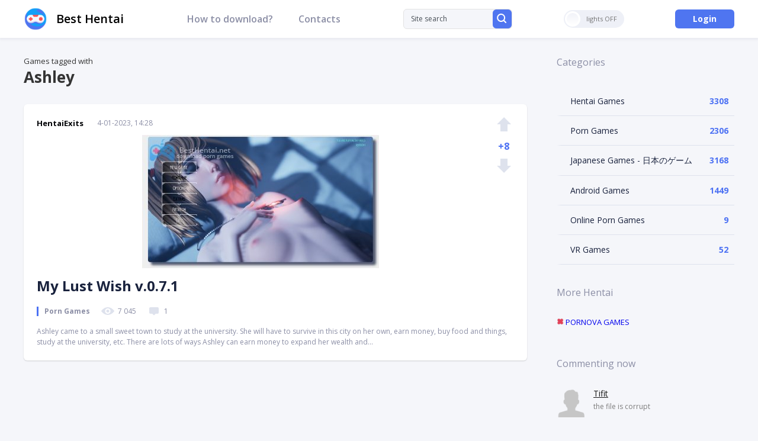

--- FILE ---
content_type: text/html; charset=utf-8
request_url: https://besthentai.world/tags/ashley/
body_size: 11028
content:
<!DOCTYPE html>
<html xmlns="http://www.w3.org/1999/xhtml" lang="en-US">
<head>
	<meta http-equiv="X-UA-Compatible" content="IE=edge" />
	<title>Ashley » BestHentai: Download Porn &amp; Hentai Games!</title>
<meta charset="utf-8">
<meta name="description" content="Ashley came to a small sweet town to study at the university. She will have to survive in this city on her own, earn money, buy food and things, study at the university, etc. There are lots of ways Ashley can earn money to expand her wealth and become a &quot;filthy&quot; rich girl! Ashley's life">
<meta name="keywords" content="Fixed, Added, Ashley, study, university, money, become, control, through, between, missing, Improved, interaction, small, sweet, survive, things, There, expand, wealth">
<meta name="generator" content="DataLife Engine (https://dle-news.ru)">
<link rel="canonical" href="https://besthentai.world/tags/ashley/">
<link rel="alternate" type="application/rss+xml" title="BestHentai: Download Porn &amp; Hentai Games! RSS" href="https://besthentai.world/rss.xml">
<link rel="alternate" type="application/rss+xml" title="BestHentai: Download Porn &amp; Hentai Games! RSS Turbo" href="https://besthentai.world/rssturbo.xml">
<link rel="alternate" type="application/rss+xml" title="BestHentai: Download Porn &amp; Hentai Games! RSS Dzen" href="https://besthentai.world/rssdzen.xml">
<link rel="preconnect" href="https://besthentai.world/" fetchpriority="high">
<meta property="twitter:card" content="summary">
<meta property="twitter:title" content="Ashley » BestHentai: Download Porn &amp; Hentai Games!">
<meta property="twitter:description" content="Ashley came to a small sweet town to study at the university. She will have to survive in this city on her own, earn money, buy food and things, study at the university, etc. There are lots of ways Ashley can earn money to expand her wealth and become a &quot;filthy&quot; rich girl! Ashley's life">
<meta property="og:type" content="article">
<meta property="og:site_name" content="BestHentai: Download Porn &amp; Hentai Games!">
<meta property="og:title" content="Ashley » BestHentai: Download Porn &amp; Hentai Games!">
<meta property="og:description" content="Ashley came to a small sweet town to study at the university. She will have to survive in this city on her own, earn money, buy food and things, study at the university, etc. There are lots of ways Ashley can earn money to expand her wealth and become a &quot;filthy&quot; rich girl! Ashley's life">

<script src="/engine/classes/min/index.php?g=general&amp;v=ex4xx"></script>
<script src="/engine/classes/min/index.php?f=engine/classes/js/jqueryui.js,engine/classes/js/dle_js.js&amp;v=ex4xx" defer></script>
<script type="application/ld+json">{"@context":"https://schema.org","@graph":[{"@type":"BreadcrumbList","@context":"https://schema.org/","itemListElement":[{"@type":"ListItem","position":1,"item":{"@id":"https://besthentai.world/","name":"BestHentai: Download Sex Games"}},{"@type":"ListItem","position":2,"item":{"@id":"https://besthentai.world/tags/","name":"Tag cloud"}},{"@type":"ListItem","position":3,"item":{"@id":"https://besthentai.world/tags/ashley/","name":"Ashley"}}]}]}</script>
	<link rel="stylesheet" href="/templates/besthentai/css/swiper.css" type="text/css" />
	<link rel="stylesheet" href="/templates/besthentai/css/style.css?v1.3" type="text/css" />
	<link href="https://fonts.googleapis.com/css?family=Open+Sans:400,400i,600,600i,700,700i,800&display=swap&subset=cyrillic,cyrillic-ext,latin-ext" rel="stylesheet" />
	
	<link rel="apple-touch-icon" sizes="180x180" href="/apple-touch-icon.png" />
	<link rel="icon" type="image/png" sizes="32x32" href="/favicon-32x32.png" />
	<link rel="icon" type="image/png" sizes="16x16" href="/favicon-16x16.png" />
	<meta name="msapplication-TileColor" content="#da532c" />
	<meta name="theme-color" content="#ffffff" />
	
	<script type="text/javascript" src="/templates/besthentai/js/jquery.ttabs.js"></script>
	<script type="text/javascript" src="/templates/besthentai/js/swiper.jquery.min.js"></script>
	<script type="text/javascript" src="/templates/besthentai/js/sticky-sidebar.js"></script>
	<script type="text/javascript" src="/templates/besthentai/js/jquery.cookie.js"></script>
	<script type="text/javascript" src="/templates/besthentai/js/active.js"></script>
	<meta name="viewport" content="width=device-width, initial-scale=1.0" />
    <meta name="ahrefs-site-verification" content="5fb8aec84b41c19a88e8aac719032e991b2a1ba4cf38069409d5b53f8c458c82">
    <meta content="95" name="moondlcom">
     <!-- Global site tag (gtag.js) - Google Analytics -->
<script async src="https://www.googletagmanager.com/gtag/js?id=G-LBPEPZ8HJF"></script>
<script>
  window.dataLayer = window.dataLayer || [];
  function gtag(){dataLayer.push(arguments);}
  gtag('js', new Date());
  gtag('config', 'G-LBPEPZ8HJF');
</script>
</head>
<body class="not-main">
<script>
<!--
var dle_root       = '/';
var dle_admin      = '';
var dle_login_hash = '7a9cc201de56359c2294e76c8f0abf8c615b51d7';
var dle_group      = 5;
var dle_link_type  = 1;
var dle_skin       = 'besthentai';
var dle_wysiwyg    = 0;
var dle_min_search = '4';
var dle_act_lang   = ["Yes", "Cancel", "Enter", "Cancel", "Save", "Delete", "Loading. Please, wait..."];
var menu_short     = 'Quick edit';
var menu_full      = 'Full edit';
var menu_profile   = 'View profile';
var menu_send      = 'Send message';
var menu_uedit     = 'Admin Center';
var dle_info       = 'Information';
var dle_confirm    = 'Confirm';
var dle_prompt     = 'Enter the information';
var dle_req_field  = ["Fill the name field", "Fill the message field", "Fill the field with the subject of the message"];
var dle_del_agree  = 'Are you sure you want to delete it? This action cannot be undone';
var dle_spam_agree = 'Are you sure you want to mark the user as a spammer? This will remove all his comments';
var dle_c_title    = 'Send a complaint';
var dle_complaint  = 'Enter the text of your complaint to the Administration:';
var dle_mail       = 'Your e-mail:';
var dle_big_text   = 'Highlighted section of text is too large.';
var dle_orfo_title = 'Enter a comment to the detected error on the page for Administration ';
var dle_p_send     = 'Send';
var dle_p_send_ok  = 'Notification has been sent successfully ';
var dle_save_ok    = 'Changes are saved successfully. Refresh the page?';
var dle_reply_title= 'Reply to the comment';
var dle_tree_comm  = '0';
var dle_del_news   = 'Delete article';
var dle_sub_agree  = 'Do you really want to subscribe to this article’s comments?';
var dle_unsub_agree  = 'Do you really want to unsubscribe from comments on this publication?';
var dle_captcha_type  = '1';
var dle_share_interesting  = ["Share a link to the selected text", "Twitter", "Facebook", "Вконтакте", "Direct Link:", "Right-click and select «Copy Link»"];
var DLEPlayerLang     = {prev: 'Previous',next: 'Next',play: 'Play',pause: 'Pause',mute: 'Mute', unmute: 'Unmute', settings: 'Settings', enterFullscreen: 'Enable full screen mode', exitFullscreen: 'Disable full screen mode', speed: 'Speed', normal: 'Normal', quality: 'Quality', pip: 'PiP mode'};
var DLEGalleryLang    = {CLOSE: 'Close (Esc)', NEXT: 'Next Image', PREV: 'Previous image', ERROR: 'Warning! An error was detected', IMAGE_ERROR: 'Failed to load image', TOGGLE_SLIDESHOW: 'Watch slideshow (space) ',TOGGLE_FULLSCREEN: 'Full-screen mode', TOGGLE_THUMBS: 'Turn on / Turn off thumbnails', ITERATEZOOM: 'Increase / Reduce', DOWNLOAD: 'Download image' };
var DLEGalleryMode    = 0;
var DLELazyMode       = 0;
var allow_dle_delete_news   = false;
var dle_search_delay   = false;
var dle_search_value   = '';
jQuery(function($){
FastSearch();
});
//-->
</script>


<script>
	if($.cookie('tumbler')) {
		var tumbler = $.cookie('tumbler');
		if ( tumbler == "1" ) {
			$('body').addClass('dark');
			$('.tumbler').addClass('tumbler-off');
			$('.tumbler').addClass('tumbler-off-animation');
		}
	}
</script>
<div class="head-line">
	<div class="main-width">
		<div class="mob-menu"><span></span></div>
		<a href="/" class="logo2 tmpl">Best Hentai</a>
        
		
		<ul class="head-menu">
			<li>
				<a href="https://besthentai.world/how-to-download-hentai-games.html" class="head-menu-link">How to download?</a>
			</li>
 
			<li>
				<a href="https://besthentai.world/contacts.html" class="head-menu-link">Contacts</a>
			</li>
		</ul>
		<div class="search-block">
			<form method="post" style="margin: 0;padding: 0;">
				<input type="hidden" name="do" value="search"><input type="hidden" name="subaction" value="search" />
				<input name="story" type="text" class="form-text" id="story" value="Site search" onblur="if(this.value=='') this.value='Site search';" onfocus="if(this.value=='Site search') this.value='';" title="type your request and click enter" />
				<label class="form-search">
					<input type="submit" />
					<svg data-v-349311a6="" xmlns="http://www.w3.org/2000/svg" width="16" height="16" viewBox="0 0 16 16" class="flex-shrink-0"><path fill="#FFF" fill-rule="nonzero" d="M14.435 15.703a.989.989 0 0 0 1.412 0 1.02 1.02 0 0 0 0-1.43l-3.082-3.08a7.007 7.007 0 1 0-1.42 1.423l3.09 3.087zM2.14 7.007a5.005 5.005 0 1 1 10.01 0 5.005 5.005 0 0 1-10.01 0z"></path></svg>
				</label>
			</form>
		</div>
		
		<div class="tumbler"><i></i><span></span></div>
		
		<div class="open-search"></div>
		<div class="login-open open-pw" rel="login" data-width="480">Login</div>
		
	</div>
</div>
<div class="main-width scs clear">
	<div class="left-col">
		
		
          
        Games tagged with <h1>Ashley</h1><br>
 
		<div id="dle-content"><div class="main-news">
	<div class="main-news-top">
		<div class="main-news-author">
			<a onclick="ShowProfile('HentaiExits', 'https://besthentai.world/user/HentaiExits/', '0'); return false;" href="https://besthentai.world/user/HentaiExits/">HentaiExits</a>
		</div>
		<div class="main-news-date">
			4-01-2023, 14:28
		</div>
		
		<div class="main-news-image">
			<a href="https://besthentai.world/porn-games/3212-my-lust-wish.html"><img src="/uploads/posts/2020-07/thumbs/1595415101_my-lust-wish.jpg" alt="My Lust Wish v.0.7.1 " /></a>
		</div>
		
		<div class="main-news-title tmpl">
			<a href="https://besthentai.world/porn-games/3212-my-lust-wish.html"><h2>My Lust Wish v.0.7.1 </h2></a>
		</div>
		<div class="main-news-category">
			Porn Games
		</div>
	<div class="main-news-info">
			<div><svg data-v-c0575cde="" xmlns="http://www.w3.org/2000/svg" width="24" height="16" viewBox="0 0 24 16" class="mr-2"><path fill="#DEE2ED" fill-rule="nonzero" d="M12 2C7.797 2 3.985 4.28 1.172 7.982a.857.857 0 0 0 0 1.031C3.985 12.72 7.797 15 12 15c4.203 0 8.015-2.28 10.828-5.982a.857.857 0 0 0 0-1.031C20.015 4.28 16.203 2 12 2zm.302 11.077c-2.79.174-5.095-2.105-4.92-4.876.145-2.284 2.012-4.135 4.316-4.278 2.79-.174 5.095 2.105 4.92 4.876-.15 2.28-2.017 4.131-4.316 4.278zm-.14-2.114c-1.503.093-2.745-1.134-2.646-2.624.076-1.23 1.084-2.226 2.326-2.306 1.504-.094 2.746 1.133 2.647 2.623a2.491 2.491 0 0 1-2.327 2.307z"></path></svg>7 045</div>
			<div><svg data-v-c0575cde="" xmlns="http://www.w3.org/2000/svg" width="24" height="16" viewBox="0 0 24 16" class="mr-2 ml-3"><g fill="none" fill-rule="evenodd"><path fill="#DEE2ED" d="M15 13l-2.293 2.293a1 1 0 0 1-1.414 0L9 13H6a2 2 0 0 1-2-2V4a2 2 0 0 1 2-2h12a2 2 0 0 1 2 2v7a2 2 0 0 1-2 2h-3z"></path></g></svg>1</div>
    	</div>
			<div class="main-news-rating">
				<a href="#" onclick="doRate('plus', '3212'); return false;" ><svg data-v-569a3240="" xmlns="http://www.w3.org/2000/svg" width="24" height="24" viewBox="0 0 24 24" class="vote-icon" data-v-540fa2f9=""><path fill="currentColor" fill-rule="evenodd" d="M18 12v12H6V12H0L12 0l12 12h-6z"></path></svg></a>
				<div class="main-news-rating-num"><span data-ratig-layer-id="3212"><span class="ratingtypeplusminus ratingplus" >+8</span></span></div>
				<a href="#" onclick="doRate('minus', '3212'); return false;" ><svg data-v-569a3240="" xmlns="http://www.w3.org/2000/svg" width="24" height="24" viewBox="0 0 24 24" class="vote-icon" data-v-540fa2f9=""><path fill="currentColor" fill-rule="evenodd" d="M18 12V0H6v12H0l12 12 12-12h-6z"></path></svg></a>
		</div>
	</div>
	<div class="main-news-text">
		Ashley came to a small sweet town to study at the university. She will have to survive in this city on her own, earn money, buy food and things, study at the university, etc. There are lots of ways Ashley can earn money to expand her wealth and...
	</div>
</div></div>
	</div>
	<div class="right-col">
		<div class="sidebar">
		<div class="right-block ">
			<div class="right-block-title tmpl">
				Categories
			</div>
			<div class="right-block-content ctl">
				<ul class="catmenu">
<li ><a href="https://besthentai.world/hentai-games/">Hentai Games</a><span>3308</span>
	
	</li><li ><a href="https://besthentai.world/porn-games/">Porn Games</a><span>2306</span>
	
	</li><li ><a href="https://besthentai.world/japanese-sex-games/">Japanese Games - 日本のゲーム</a><span>3168</span>
	
	</li><li ><a href="https://besthentai.world/adult-android-games/">Android Games</a><span>1449</span>
	
	</li><li ><a href="https://besthentai.world/online-porn-games/">Online Porn Games</a><span>9</span>
	
	</li><li ><a href="https://besthentai.world/vr/">VR Games</a><span>52</span>
	
	</li>

        
    <br><br>
<div class="right-block">
            <div class="right-block-title tmpl"> <h3>More Hentai</h3> </div>
  <p>  <a href="https://pornova.org/" target="_blank"> <img src="/uploads/pornova32x32.webp" width="12" height="12" alt="favicon Pornova"> PORNOVA GAMES</a>  </p> 
    </div>
</ul>                 
			</div>
		</div>              
			<div class="right-block-title tmpl">
				Commenting now
			</div>
			<div class="right-block-content">
				<div class="mcom-item">
	<div class="mcom-item-top">
		<div class="mcom-item-image">
			<img src="/templates/besthentai/dleimages/noavatar.png" alt="" />
		</div>
		<div class="mcom-item-author">
			<a href="mailto:vpf030906@gmail.com">Tifit</a>
		</div>
		<div class="mcom-item-text">
			the file is corrupt<div style="clear: both;"></div>
		</div>			
	</div>
	<div class="mcom-item-news">
		To the news: <a href="https://besthentai.world/porn-games/121-rapelay.html">RapeLay</a>
	</div>
</div><div class="mcom-item">
	<div class="mcom-item-top">
		<div class="mcom-item-image">
			<img src="/templates/besthentai/dleimages/noavatar.png" alt="" />
		</div>
		<div class="mcom-item-author">
			<a href="mailto:khozaben77@gmail.com">Gaban</a>
		</div>
		<div class="mcom-item-text">
			It&#039;s like Diablo+Dota game<div style="clear: both;"></div>
		</div>			
	</div>
	<div class="mcom-item-news">
		To the news: <a href="https://besthentai.world/hentai-games/9364-goblin-dungeons.html">Goblin Dungeons</a>
	</div>
</div><div class="mcom-item">
	<div class="mcom-item-top">
		<div class="mcom-item-image">
			<img src="/templates/besthentai/dleimages/noavatar.png" alt="" />
		</div>
		<div class="mcom-item-author">
			<a href="mailto:Kousei.m.915@icloud">松本昊栖</a>
		</div>
		<div class="mcom-item-text">
			tysryrしぃsるfどおづふごづどぐどぐどうどjzfごおうどうどづおおjgどgjどdgじょjgd<div style="clear: both;"></div>
		</div>			
	</div>
	<div class="mcom-item-news">
		To the news: <a href="https://besthentai.world/japanese-sex-games/7030-estras-labyrinth-.html">Estra&#039;s Labyrinth / エストラの迷宮</a>
	</div>
</div>
			</div>
           <div class="right-block">        
            		</div>
		</div>
	</div>
</div>
<div style="clear: both;height: 20px;"></div>
<div class="footer">
	<div class="main-width">
		<a href="/" class="footer-logo">BestHentai</a>
		<div class="footer-soc">
			<a href="https://twitter.com/Besthentai11" rel="noffolow" target="_blank"><svg xmlns="http://www.w3.org/2000/svg" x="0px" y="0px" width="24" height="24" viewBox="0 0 172 172" style=" fill:#000000;margin-top: 10px;"><g fill="none" fill-rule="nonzero" stroke="none" stroke-width="1" stroke-linecap="butt" stroke-linejoin="miter" stroke-miterlimit="10" stroke-dasharray="" stroke-dashoffset="0" font-family="none" font-weight="none" font-size="none" text-anchor="none" style="mix-blend-mode: normal"><path d="M0,172v-172h172v172z" fill="none"></path><g fill="#4c71f3"><path d="M150.5,44.53725c-4.74075,2.09983 -9.83983,3.50092 -15.21842,4.16383c5.46817,-3.2465 9.675,-8.42442 11.64942,-14.54117c-5.117,2.99925 -10.78583,5.203 -16.81658,6.364c-4.816,-5.10625 -11.68525,-8.27392 -19.29625,-8.27392c-14.62,0 -26.47008,11.74617 -26.47008,26.23c0,2.04967 0.24008,4.04558 0.69158,5.98417c-21.9945,-1.10367 -41.50217,-11.55983 -54.55267,-27.42683c-2.29333,3.87717 -3.58333,8.41725 -3.58333,13.20817c0,9.10525 4.66192,17.12117 11.77125,21.844c-4.33942,-0.13258 -8.42442,-1.34017 -12.00058,-3.27517c0,0.07883 0,0.19708 0,0.30817c0,12.72442 9.12675,23.32033 21.22408,25.73192c-2.21092,0.60558 -4.54725,0.94242 -6.95525,0.94242c-1.70925,0 -3.3755,-0.1935 -4.988,-0.48375c3.36833,10.39883 13.14008,17.99908 24.71783,18.22483c-9.05867,7.02333 -20.468,11.23017 -32.8735,11.23017c-2.14283,0 -4.23908,-0.12183 -6.31025,-0.37267c11.72108,7.42108 25.63875,11.77125 40.57767,11.77125c48.67958,0 75.31092,-39.97567 75.31092,-74.65517c0,-1.13592 -0.03583,-2.26825 -0.08958,-3.38625c5.19583,-3.66933 9.675,-8.299 13.21175,-13.588" alt="twitter"></path></g></g></svg></a>
			
			<a href="https://t.me/besthentainet" rel="noffolow" target="_blank"><img data-v-2620c20f="" src="[data-uri]" srcset="[data-uri] 2x, [data-uri] 3x" alt="page telegram"></a>
		</div>
		<div class="footer-right"> 
			<!--LiveInternet counter--><a href="//www.liveinternet.ru/click"
target="_blank"><img id="licntAE88" width="31" height="31" style="border:0" 
title="LiveInternet"
src="[data-uri]"
alt=""/></a><script>(function(d,s){d.getElementById("licntAE88").src=
"//counter.yadro.ru/hit?t44.2;r"+escape(d.referrer)+
((typeof(s)=="undefined")?"":";s"+s.width+"*"+s.height+"*"+
(s.colorDepth?s.colorDepth:s.pixelDepth))+";u"+escape(d.URL)+
";h"+escape(d.title.substring(0,150))+";"+Math.random()})
(document,screen)</script><!--/LiveInternet-->
		</div>
	</div>
</div>



<div class="pw-wrap" rel="login">
	<div class="pw-container">
		<div class="login-block">
		<div class="login-block-title">
			Login
		</div>
		<form method="post" action="" style="padding: 0 40px 40px 40px;">
			<div class="form-line-tt clear">
				<input name="login_name" type="text" class="login-input-text" placeholder="Your Name" autocomplete="off" title="Your name on the site" />
			</div>
			
			<div class="form-line-tt clear">
				<input name="login_password" type="password" class="login-input-text" placeholder="Your password" title="Your password" />
			</div>
			<div style="clear: both;"></div>
			
			<div class="nght">			
				<input onclick="submit();" type="submit" class="enter" value="Login" /><input name="login" type="hidden" id="login" value="submit" />
				<div class="login-enter-line">							
					<a href="https://besthentai.world/index.php?do=lostpassword" title="Forgot password">Forgot password?</a> /
					<a href="https://besthentai.world/index.php?do=register" title="Forgot password">Registration</a>
					
				</div>				
			</div>
			
			
		</form>
		<div class="login-close"></div>
		</div>
	</div>
</div>


<div class="mob-shad"></div><div class="mob-panel"><div class="mob-panel2"></div></div><div class="mob-close"></div>




</body>
</html>
<!-- DataLife Engine Copyright SoftNews Media Group (https://dle-news.ru) -->
